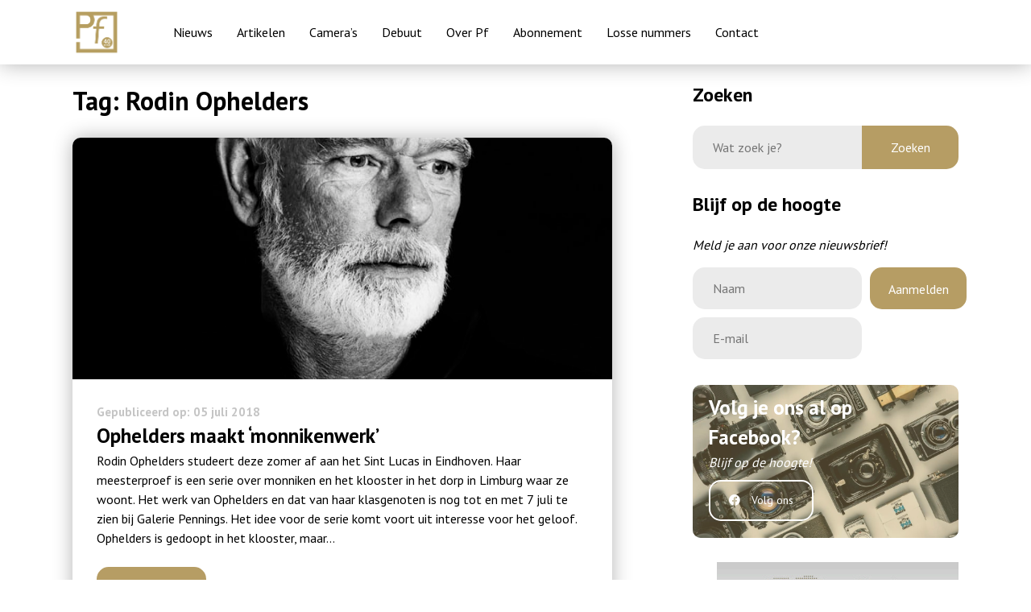

--- FILE ---
content_type: text/html; charset=UTF-8
request_url: https://pf.nl/tag/rodin-ophelders/
body_size: 13957
content:
<!doctype html>
<html lang="nl-NL">
<head>
		<!-- Google Tag Manager -->
	<script>(function(w,d,s,l,i){w[l]=w[l]||[];w[l].push({'gtm.start':
	new Date().getTime(),event:'gtm.js'});var f=d.getElementsByTagName(s)[0],
	j=d.createElement(s),dl=l!='dataLayer'?'&l='+l:'';j.async=true;j.src=
	'https://www.googletagmanager.com/gtm.js?id='+i+dl;f.parentNode.insertBefore(j,f);
	})(window,document,'script','dataLayer','GTM-PZRG3VL');</script>
	<!-- End Google Tag Manager -->
    <meta charset="UTF-8">
<script type="text/javascript">
/* <![CDATA[ */
var gform;gform||(document.addEventListener("gform_main_scripts_loaded",function(){gform.scriptsLoaded=!0}),document.addEventListener("gform/theme/scripts_loaded",function(){gform.themeScriptsLoaded=!0}),window.addEventListener("DOMContentLoaded",function(){gform.domLoaded=!0}),gform={domLoaded:!1,scriptsLoaded:!1,themeScriptsLoaded:!1,isFormEditor:()=>"function"==typeof InitializeEditor,callIfLoaded:function(o){return!(!gform.domLoaded||!gform.scriptsLoaded||!gform.themeScriptsLoaded&&!gform.isFormEditor()||(gform.isFormEditor()&&console.warn("The use of gform.initializeOnLoaded() is deprecated in the form editor context and will be removed in Gravity Forms 3.1."),o(),0))},initializeOnLoaded:function(o){gform.callIfLoaded(o)||(document.addEventListener("gform_main_scripts_loaded",()=>{gform.scriptsLoaded=!0,gform.callIfLoaded(o)}),document.addEventListener("gform/theme/scripts_loaded",()=>{gform.themeScriptsLoaded=!0,gform.callIfLoaded(o)}),window.addEventListener("DOMContentLoaded",()=>{gform.domLoaded=!0,gform.callIfLoaded(o)}))},hooks:{action:{},filter:{}},addAction:function(o,r,e,t){gform.addHook("action",o,r,e,t)},addFilter:function(o,r,e,t){gform.addHook("filter",o,r,e,t)},doAction:function(o){gform.doHook("action",o,arguments)},applyFilters:function(o){return gform.doHook("filter",o,arguments)},removeAction:function(o,r){gform.removeHook("action",o,r)},removeFilter:function(o,r,e){gform.removeHook("filter",o,r,e)},addHook:function(o,r,e,t,n){null==gform.hooks[o][r]&&(gform.hooks[o][r]=[]);var d=gform.hooks[o][r];null==n&&(n=r+"_"+d.length),gform.hooks[o][r].push({tag:n,callable:e,priority:t=null==t?10:t})},doHook:function(r,o,e){var t;if(e=Array.prototype.slice.call(e,1),null!=gform.hooks[r][o]&&((o=gform.hooks[r][o]).sort(function(o,r){return o.priority-r.priority}),o.forEach(function(o){"function"!=typeof(t=o.callable)&&(t=window[t]),"action"==r?t.apply(null,e):e[0]=t.apply(null,e)})),"filter"==r)return e[0]},removeHook:function(o,r,t,n){var e;null!=gform.hooks[o][r]&&(e=(e=gform.hooks[o][r]).filter(function(o,r,e){return!!(null!=n&&n!=o.tag||null!=t&&t!=o.priority)}),gform.hooks[o][r]=e)}});
/* ]]> */
</script>

    <meta name="viewport" content="width=device-width, initial-scale=1">
    <link rel="profile" href="https://gmpg.org/xfn/11">
    <script src="https://kit.fontawesome.com/be2f7e9da7.js" crossorigin="anonymous"></script>
    <script async src="//schrijven.online/serve/www/delivery/asyncjs.php"></script>
	<meta name='robots' content='index, follow, max-image-preview:large, max-snippet:-1, max-video-preview:-1' />
	<style>img:is([sizes="auto" i], [sizes^="auto," i]) { contain-intrinsic-size: 3000px 1500px }</style>
	
	<!-- This site is optimized with the Yoast SEO plugin v25.7 - https://yoast.com/wordpress/plugins/seo/ -->
	<title>Rodin Ophelders Archives - Pf Fotografie Magazine</title>
	<link rel="canonical" href="https://pf.nl/tag/rodin-ophelders/" />
	<meta property="og:locale" content="nl_NL" />
	<meta property="og:type" content="article" />
	<meta property="og:title" content="Rodin Ophelders Archives - Pf Fotografie Magazine" />
	<meta property="og:url" content="https://pf.nl/tag/rodin-ophelders/" />
	<meta property="og:site_name" content="Pf Fotografie Magazine" />
	<meta name="twitter:card" content="summary_large_image" />
	<script type="application/ld+json" class="yoast-schema-graph">{"@context":"https://schema.org","@graph":[{"@type":"CollectionPage","@id":"https://pf.nl/tag/rodin-ophelders/","url":"https://pf.nl/tag/rodin-ophelders/","name":"Rodin Ophelders Archives - Pf Fotografie Magazine","isPartOf":{"@id":"https://pf.nl/#website"},"primaryImageOfPage":{"@id":"https://pf.nl/tag/rodin-ophelders/#primaryimage"},"image":{"@id":"https://pf.nl/tag/rodin-ophelders/#primaryimage"},"thumbnailUrl":"https://pf.nl/wp-content/uploads/2018/07/Rodin-Ophelders-foto-2.jpg","inLanguage":"nl-NL"},{"@type":"ImageObject","inLanguage":"nl-NL","@id":"https://pf.nl/tag/rodin-ophelders/#primaryimage","url":"https://pf.nl/wp-content/uploads/2018/07/Rodin-Ophelders-foto-2.jpg","contentUrl":"https://pf.nl/wp-content/uploads/2018/07/Rodin-Ophelders-foto-2.jpg","width":768,"height":1025,"caption":"Foto Rodin Ophelders"},{"@type":"WebSite","@id":"https://pf.nl/#website","url":"https://pf.nl/","name":"Pf Fotografie Magazine","description":"Voor iedereen die fotografie als vak en expressie serieus neemt.","publisher":{"@id":"https://pf.nl/#organization"},"potentialAction":[{"@type":"SearchAction","target":{"@type":"EntryPoint","urlTemplate":"https://pf.nl/?s={search_term_string}"},"query-input":{"@type":"PropertyValueSpecification","valueRequired":true,"valueName":"search_term_string"}}],"inLanguage":"nl-NL"},{"@type":"Organization","@id":"https://pf.nl/#organization","name":"Pf Fotografie Magazine","url":"https://pf.nl/","logo":{"@type":"ImageObject","inLanguage":"nl-NL","@id":"https://pf.nl/#/schema/logo/image/","url":"https://test.pf.nl/wp-content/uploads/2022/03/logo_goud_groot.jpg","contentUrl":"https://test.pf.nl/wp-content/uploads/2022/03/logo_goud_groot.jpg","width":200,"height":200,"caption":"Pf Fotografie Magazine"},"image":{"@id":"https://pf.nl/#/schema/logo/image/"}}]}</script>
	<!-- / Yoast SEO plugin. -->


<link rel='dns-prefetch' href='//test.pf.nl' />
<link rel="alternate" type="application/rss+xml" title="Pf Fotografie Magazine &raquo; feed" href="https://pf.nl/feed/" />
<link rel="alternate" type="application/rss+xml" title="Pf Fotografie Magazine &raquo; reacties feed" href="https://pf.nl/comments/feed/" />
<link rel="alternate" type="application/rss+xml" title="Pf Fotografie Magazine &raquo; Rodin Ophelders tag feed" href="https://pf.nl/tag/rodin-ophelders/feed/" />
<script type="text/javascript">
/* <![CDATA[ */
window._wpemojiSettings = {"baseUrl":"https:\/\/s.w.org\/images\/core\/emoji\/16.0.1\/72x72\/","ext":".png","svgUrl":"https:\/\/s.w.org\/images\/core\/emoji\/16.0.1\/svg\/","svgExt":".svg","source":{"concatemoji":"https:\/\/pf.nl\/wp-includes\/js\/wp-emoji-release.min.js?ver=6.8.3"}};
/*! This file is auto-generated */
!function(s,n){var o,i,e;function c(e){try{var t={supportTests:e,timestamp:(new Date).valueOf()};sessionStorage.setItem(o,JSON.stringify(t))}catch(e){}}function p(e,t,n){e.clearRect(0,0,e.canvas.width,e.canvas.height),e.fillText(t,0,0);var t=new Uint32Array(e.getImageData(0,0,e.canvas.width,e.canvas.height).data),a=(e.clearRect(0,0,e.canvas.width,e.canvas.height),e.fillText(n,0,0),new Uint32Array(e.getImageData(0,0,e.canvas.width,e.canvas.height).data));return t.every(function(e,t){return e===a[t]})}function u(e,t){e.clearRect(0,0,e.canvas.width,e.canvas.height),e.fillText(t,0,0);for(var n=e.getImageData(16,16,1,1),a=0;a<n.data.length;a++)if(0!==n.data[a])return!1;return!0}function f(e,t,n,a){switch(t){case"flag":return n(e,"\ud83c\udff3\ufe0f\u200d\u26a7\ufe0f","\ud83c\udff3\ufe0f\u200b\u26a7\ufe0f")?!1:!n(e,"\ud83c\udde8\ud83c\uddf6","\ud83c\udde8\u200b\ud83c\uddf6")&&!n(e,"\ud83c\udff4\udb40\udc67\udb40\udc62\udb40\udc65\udb40\udc6e\udb40\udc67\udb40\udc7f","\ud83c\udff4\u200b\udb40\udc67\u200b\udb40\udc62\u200b\udb40\udc65\u200b\udb40\udc6e\u200b\udb40\udc67\u200b\udb40\udc7f");case"emoji":return!a(e,"\ud83e\udedf")}return!1}function g(e,t,n,a){var r="undefined"!=typeof WorkerGlobalScope&&self instanceof WorkerGlobalScope?new OffscreenCanvas(300,150):s.createElement("canvas"),o=r.getContext("2d",{willReadFrequently:!0}),i=(o.textBaseline="top",o.font="600 32px Arial",{});return e.forEach(function(e){i[e]=t(o,e,n,a)}),i}function t(e){var t=s.createElement("script");t.src=e,t.defer=!0,s.head.appendChild(t)}"undefined"!=typeof Promise&&(o="wpEmojiSettingsSupports",i=["flag","emoji"],n.supports={everything:!0,everythingExceptFlag:!0},e=new Promise(function(e){s.addEventListener("DOMContentLoaded",e,{once:!0})}),new Promise(function(t){var n=function(){try{var e=JSON.parse(sessionStorage.getItem(o));if("object"==typeof e&&"number"==typeof e.timestamp&&(new Date).valueOf()<e.timestamp+604800&&"object"==typeof e.supportTests)return e.supportTests}catch(e){}return null}();if(!n){if("undefined"!=typeof Worker&&"undefined"!=typeof OffscreenCanvas&&"undefined"!=typeof URL&&URL.createObjectURL&&"undefined"!=typeof Blob)try{var e="postMessage("+g.toString()+"("+[JSON.stringify(i),f.toString(),p.toString(),u.toString()].join(",")+"));",a=new Blob([e],{type:"text/javascript"}),r=new Worker(URL.createObjectURL(a),{name:"wpTestEmojiSupports"});return void(r.onmessage=function(e){c(n=e.data),r.terminate(),t(n)})}catch(e){}c(n=g(i,f,p,u))}t(n)}).then(function(e){for(var t in e)n.supports[t]=e[t],n.supports.everything=n.supports.everything&&n.supports[t],"flag"!==t&&(n.supports.everythingExceptFlag=n.supports.everythingExceptFlag&&n.supports[t]);n.supports.everythingExceptFlag=n.supports.everythingExceptFlag&&!n.supports.flag,n.DOMReady=!1,n.readyCallback=function(){n.DOMReady=!0}}).then(function(){return e}).then(function(){var e;n.supports.everything||(n.readyCallback(),(e=n.source||{}).concatemoji?t(e.concatemoji):e.wpemoji&&e.twemoji&&(t(e.twemoji),t(e.wpemoji)))}))}((window,document),window._wpemojiSettings);
/* ]]> */
</script>
<link rel='stylesheet' id='ai1ec_style-css' href='//test.pf.nl/wp-content/plugins/all-in-one-event-calendar/cache/e4b565e0_ai1ec_parsed_css.css?ver=3.0.0' type='text/css' media='all' />
<style id='wp-emoji-styles-inline-css' type='text/css'>

	img.wp-smiley, img.emoji {
		display: inline !important;
		border: none !important;
		box-shadow: none !important;
		height: 1em !important;
		width: 1em !important;
		margin: 0 0.07em !important;
		vertical-align: -0.1em !important;
		background: none !important;
		padding: 0 !important;
	}
</style>
<link rel='stylesheet' id='wp-block-library-css' href='https://pf.nl/wp-includes/css/dist/block-library/style.min.css?ver=6.8.3' type='text/css' media='all' />
<style id='classic-theme-styles-inline-css' type='text/css'>
/*! This file is auto-generated */
.wp-block-button__link{color:#fff;background-color:#32373c;border-radius:9999px;box-shadow:none;text-decoration:none;padding:calc(.667em + 2px) calc(1.333em + 2px);font-size:1.125em}.wp-block-file__button{background:#32373c;color:#fff;text-decoration:none}
</style>
<style id='global-styles-inline-css' type='text/css'>
:root{--wp--preset--aspect-ratio--square: 1;--wp--preset--aspect-ratio--4-3: 4/3;--wp--preset--aspect-ratio--3-4: 3/4;--wp--preset--aspect-ratio--3-2: 3/2;--wp--preset--aspect-ratio--2-3: 2/3;--wp--preset--aspect-ratio--16-9: 16/9;--wp--preset--aspect-ratio--9-16: 9/16;--wp--preset--color--black: #000000;--wp--preset--color--cyan-bluish-gray: #abb8c3;--wp--preset--color--white: #ffffff;--wp--preset--color--pale-pink: #f78da7;--wp--preset--color--vivid-red: #cf2e2e;--wp--preset--color--luminous-vivid-orange: #ff6900;--wp--preset--color--luminous-vivid-amber: #fcb900;--wp--preset--color--light-green-cyan: #7bdcb5;--wp--preset--color--vivid-green-cyan: #00d084;--wp--preset--color--pale-cyan-blue: #8ed1fc;--wp--preset--color--vivid-cyan-blue: #0693e3;--wp--preset--color--vivid-purple: #9b51e0;--wp--preset--gradient--vivid-cyan-blue-to-vivid-purple: linear-gradient(135deg,rgba(6,147,227,1) 0%,rgb(155,81,224) 100%);--wp--preset--gradient--light-green-cyan-to-vivid-green-cyan: linear-gradient(135deg,rgb(122,220,180) 0%,rgb(0,208,130) 100%);--wp--preset--gradient--luminous-vivid-amber-to-luminous-vivid-orange: linear-gradient(135deg,rgba(252,185,0,1) 0%,rgba(255,105,0,1) 100%);--wp--preset--gradient--luminous-vivid-orange-to-vivid-red: linear-gradient(135deg,rgba(255,105,0,1) 0%,rgb(207,46,46) 100%);--wp--preset--gradient--very-light-gray-to-cyan-bluish-gray: linear-gradient(135deg,rgb(238,238,238) 0%,rgb(169,184,195) 100%);--wp--preset--gradient--cool-to-warm-spectrum: linear-gradient(135deg,rgb(74,234,220) 0%,rgb(151,120,209) 20%,rgb(207,42,186) 40%,rgb(238,44,130) 60%,rgb(251,105,98) 80%,rgb(254,248,76) 100%);--wp--preset--gradient--blush-light-purple: linear-gradient(135deg,rgb(255,206,236) 0%,rgb(152,150,240) 100%);--wp--preset--gradient--blush-bordeaux: linear-gradient(135deg,rgb(254,205,165) 0%,rgb(254,45,45) 50%,rgb(107,0,62) 100%);--wp--preset--gradient--luminous-dusk: linear-gradient(135deg,rgb(255,203,112) 0%,rgb(199,81,192) 50%,rgb(65,88,208) 100%);--wp--preset--gradient--pale-ocean: linear-gradient(135deg,rgb(255,245,203) 0%,rgb(182,227,212) 50%,rgb(51,167,181) 100%);--wp--preset--gradient--electric-grass: linear-gradient(135deg,rgb(202,248,128) 0%,rgb(113,206,126) 100%);--wp--preset--gradient--midnight: linear-gradient(135deg,rgb(2,3,129) 0%,rgb(40,116,252) 100%);--wp--preset--font-size--small: 13px;--wp--preset--font-size--medium: 20px;--wp--preset--font-size--large: 36px;--wp--preset--font-size--x-large: 42px;--wp--preset--spacing--20: 0.44rem;--wp--preset--spacing--30: 0.67rem;--wp--preset--spacing--40: 1rem;--wp--preset--spacing--50: 1.5rem;--wp--preset--spacing--60: 2.25rem;--wp--preset--spacing--70: 3.38rem;--wp--preset--spacing--80: 5.06rem;--wp--preset--shadow--natural: 6px 6px 9px rgba(0, 0, 0, 0.2);--wp--preset--shadow--deep: 12px 12px 50px rgba(0, 0, 0, 0.4);--wp--preset--shadow--sharp: 6px 6px 0px rgba(0, 0, 0, 0.2);--wp--preset--shadow--outlined: 6px 6px 0px -3px rgba(255, 255, 255, 1), 6px 6px rgba(0, 0, 0, 1);--wp--preset--shadow--crisp: 6px 6px 0px rgba(0, 0, 0, 1);}:where(.is-layout-flex){gap: 0.5em;}:where(.is-layout-grid){gap: 0.5em;}body .is-layout-flex{display: flex;}.is-layout-flex{flex-wrap: wrap;align-items: center;}.is-layout-flex > :is(*, div){margin: 0;}body .is-layout-grid{display: grid;}.is-layout-grid > :is(*, div){margin: 0;}:where(.wp-block-columns.is-layout-flex){gap: 2em;}:where(.wp-block-columns.is-layout-grid){gap: 2em;}:where(.wp-block-post-template.is-layout-flex){gap: 1.25em;}:where(.wp-block-post-template.is-layout-grid){gap: 1.25em;}.has-black-color{color: var(--wp--preset--color--black) !important;}.has-cyan-bluish-gray-color{color: var(--wp--preset--color--cyan-bluish-gray) !important;}.has-white-color{color: var(--wp--preset--color--white) !important;}.has-pale-pink-color{color: var(--wp--preset--color--pale-pink) !important;}.has-vivid-red-color{color: var(--wp--preset--color--vivid-red) !important;}.has-luminous-vivid-orange-color{color: var(--wp--preset--color--luminous-vivid-orange) !important;}.has-luminous-vivid-amber-color{color: var(--wp--preset--color--luminous-vivid-amber) !important;}.has-light-green-cyan-color{color: var(--wp--preset--color--light-green-cyan) !important;}.has-vivid-green-cyan-color{color: var(--wp--preset--color--vivid-green-cyan) !important;}.has-pale-cyan-blue-color{color: var(--wp--preset--color--pale-cyan-blue) !important;}.has-vivid-cyan-blue-color{color: var(--wp--preset--color--vivid-cyan-blue) !important;}.has-vivid-purple-color{color: var(--wp--preset--color--vivid-purple) !important;}.has-black-background-color{background-color: var(--wp--preset--color--black) !important;}.has-cyan-bluish-gray-background-color{background-color: var(--wp--preset--color--cyan-bluish-gray) !important;}.has-white-background-color{background-color: var(--wp--preset--color--white) !important;}.has-pale-pink-background-color{background-color: var(--wp--preset--color--pale-pink) !important;}.has-vivid-red-background-color{background-color: var(--wp--preset--color--vivid-red) !important;}.has-luminous-vivid-orange-background-color{background-color: var(--wp--preset--color--luminous-vivid-orange) !important;}.has-luminous-vivid-amber-background-color{background-color: var(--wp--preset--color--luminous-vivid-amber) !important;}.has-light-green-cyan-background-color{background-color: var(--wp--preset--color--light-green-cyan) !important;}.has-vivid-green-cyan-background-color{background-color: var(--wp--preset--color--vivid-green-cyan) !important;}.has-pale-cyan-blue-background-color{background-color: var(--wp--preset--color--pale-cyan-blue) !important;}.has-vivid-cyan-blue-background-color{background-color: var(--wp--preset--color--vivid-cyan-blue) !important;}.has-vivid-purple-background-color{background-color: var(--wp--preset--color--vivid-purple) !important;}.has-black-border-color{border-color: var(--wp--preset--color--black) !important;}.has-cyan-bluish-gray-border-color{border-color: var(--wp--preset--color--cyan-bluish-gray) !important;}.has-white-border-color{border-color: var(--wp--preset--color--white) !important;}.has-pale-pink-border-color{border-color: var(--wp--preset--color--pale-pink) !important;}.has-vivid-red-border-color{border-color: var(--wp--preset--color--vivid-red) !important;}.has-luminous-vivid-orange-border-color{border-color: var(--wp--preset--color--luminous-vivid-orange) !important;}.has-luminous-vivid-amber-border-color{border-color: var(--wp--preset--color--luminous-vivid-amber) !important;}.has-light-green-cyan-border-color{border-color: var(--wp--preset--color--light-green-cyan) !important;}.has-vivid-green-cyan-border-color{border-color: var(--wp--preset--color--vivid-green-cyan) !important;}.has-pale-cyan-blue-border-color{border-color: var(--wp--preset--color--pale-cyan-blue) !important;}.has-vivid-cyan-blue-border-color{border-color: var(--wp--preset--color--vivid-cyan-blue) !important;}.has-vivid-purple-border-color{border-color: var(--wp--preset--color--vivid-purple) !important;}.has-vivid-cyan-blue-to-vivid-purple-gradient-background{background: var(--wp--preset--gradient--vivid-cyan-blue-to-vivid-purple) !important;}.has-light-green-cyan-to-vivid-green-cyan-gradient-background{background: var(--wp--preset--gradient--light-green-cyan-to-vivid-green-cyan) !important;}.has-luminous-vivid-amber-to-luminous-vivid-orange-gradient-background{background: var(--wp--preset--gradient--luminous-vivid-amber-to-luminous-vivid-orange) !important;}.has-luminous-vivid-orange-to-vivid-red-gradient-background{background: var(--wp--preset--gradient--luminous-vivid-orange-to-vivid-red) !important;}.has-very-light-gray-to-cyan-bluish-gray-gradient-background{background: var(--wp--preset--gradient--very-light-gray-to-cyan-bluish-gray) !important;}.has-cool-to-warm-spectrum-gradient-background{background: var(--wp--preset--gradient--cool-to-warm-spectrum) !important;}.has-blush-light-purple-gradient-background{background: var(--wp--preset--gradient--blush-light-purple) !important;}.has-blush-bordeaux-gradient-background{background: var(--wp--preset--gradient--blush-bordeaux) !important;}.has-luminous-dusk-gradient-background{background: var(--wp--preset--gradient--luminous-dusk) !important;}.has-pale-ocean-gradient-background{background: var(--wp--preset--gradient--pale-ocean) !important;}.has-electric-grass-gradient-background{background: var(--wp--preset--gradient--electric-grass) !important;}.has-midnight-gradient-background{background: var(--wp--preset--gradient--midnight) !important;}.has-small-font-size{font-size: var(--wp--preset--font-size--small) !important;}.has-medium-font-size{font-size: var(--wp--preset--font-size--medium) !important;}.has-large-font-size{font-size: var(--wp--preset--font-size--large) !important;}.has-x-large-font-size{font-size: var(--wp--preset--font-size--x-large) !important;}
:where(.wp-block-post-template.is-layout-flex){gap: 1.25em;}:where(.wp-block-post-template.is-layout-grid){gap: 1.25em;}
:where(.wp-block-columns.is-layout-flex){gap: 2em;}:where(.wp-block-columns.is-layout-grid){gap: 2em;}
:root :where(.wp-block-pullquote){font-size: 1.5em;line-height: 1.6;}
</style>
<link rel='stylesheet' id='deopenbareruimte-style-css' href='https://pf.nl/wp-content/themes/deopenbareruimte/style.css?ver=6.8.3' type='text/css' media='all' />
<link rel="https://api.w.org/" href="https://pf.nl/wp-json/" /><link rel="alternate" title="JSON" type="application/json" href="https://pf.nl/wp-json/wp/v2/tags/6134" /><link rel="EditURI" type="application/rsd+xml" title="RSD" href="https://pf.nl/xmlrpc.php?rsd" />
<meta name="generator" content="WordPress 6.8.3" />
<link rel="icon" href="https://pf.nl/wp-content/uploads/2022/05/cropped-cropped-pf-logo-trans-32x32.png" sizes="32x32" />
<link rel="icon" href="https://pf.nl/wp-content/uploads/2022/05/cropped-cropped-pf-logo-trans-192x192.png" sizes="192x192" />
<link rel="apple-touch-icon" href="https://pf.nl/wp-content/uploads/2022/05/cropped-cropped-pf-logo-trans-180x180.png" />
<meta name="msapplication-TileImage" content="https://pf.nl/wp-content/uploads/2022/05/cropped-cropped-pf-logo-trans-270x270.png" />
	
</head>

<body class="archive tag tag-rodin-ophelders tag-6134 wp-custom-logo wp-theme-deopenbareruimte hfeed">
<!-- Google Tag Manager (noscript) -->
<noscript><iframe src="https://www.googletagmanager.com/ns.html?id=GTM-PZRG3VL"
height="0" width="0" style="display:none;visibility:hidden"></iframe></noscript>
<!-- End Google Tag Manager (noscript) -->
<div id="page" class="site">
    <a class="skip-link screen-reader-text"
       href="#content">Skip to content</a>

    <div class="responsivemenu">
        <div class="menuclosecontainer">
            <div class="wrapper">
                <button class="closemenu"
                        style="background-image: url(https://pf.nl/wp-content/themes/deopenbareruimte/images/closemenuicon.svg)"></button>
            </div>
        </div>
        <div class="menucontent">
            <div class="wrapper">
                <div class="menu">
                    <h2>Menu</h2>
					<div class="menu-responsivemenu-container"><ul id="menu-responsivemenu" class="menu"><li id="menu-item-72342" class="menu-item menu-item-type-post_type menu-item-object-page menu-item-home menu-item-72342"><a href="https://pf.nl/">Home</a></li>
<li id="menu-item-72339" class="menu-item menu-item-type-post_type menu-item-object-page menu-item-72339"><a href="https://pf.nl/nieuws/">Nieuws</a></li>
<li id="menu-item-72340" class="menu-item menu-item-type-post_type menu-item-object-page menu-item-72340"><a href="https://pf.nl/abonneren/">Abonneren</a></li>
<li id="menu-item-72341" class="menu-item menu-item-type-post_type menu-item-object-page menu-item-72341"><a href="https://pf.nl/contact/">Contact</a></li>
<li id="menu-item-78360" class="menu-item menu-item-type-post_type menu-item-object-page menu-item-78360"><a href="https://pf.nl/adverteren/">Adverteren</a></li>
</ul></div>                </div>
                <div class="search">
                    <h2>Zoeken</h2>
					
<form action="https://pf.nl" method="get">
    <input type="search" name="s" id="search" required="required" placeholder="Wat zoek je?"
           value=""/>
    <input type="submit" value="Zoeken">
</form>
                </div>
                <div class="newsletter">
					<li id="gform_widget-2" class="widget gform_widget"><h2 class="widgettitle">Nieuwsbrief</h2>
<link rel='stylesheet' id='gforms_reset_css-css' href='https://pf.nl/wp-content/plugins/gravityforms/legacy/css/formreset.min.css?ver=2.9.25' type='text/css' media='all' />
<link rel='stylesheet' id='gforms_formsmain_css-css' href='https://pf.nl/wp-content/plugins/gravityforms/legacy/css/formsmain.min.css?ver=2.9.25' type='text/css' media='all' />
<link rel='stylesheet' id='gforms_ready_class_css-css' href='https://pf.nl/wp-content/plugins/gravityforms/legacy/css/readyclass.min.css?ver=2.9.25' type='text/css' media='all' />
<link rel='stylesheet' id='gforms_browsers_css-css' href='https://pf.nl/wp-content/plugins/gravityforms/legacy/css/browsers.min.css?ver=2.9.25' type='text/css' media='all' />
<script type="text/javascript" src="https://pf.nl/wp-includes/js/dist/dom-ready.min.js?ver=f77871ff7694fffea381" id="wp-dom-ready-js"></script>
<script type="text/javascript" src="https://pf.nl/wp-includes/js/dist/hooks.min.js?ver=4d63a3d491d11ffd8ac6" id="wp-hooks-js"></script>
<script type="text/javascript" src="https://pf.nl/wp-includes/js/dist/i18n.min.js?ver=5e580eb46a90c2b997e6" id="wp-i18n-js"></script>
<script type="text/javascript" id="wp-i18n-js-after">
/* <![CDATA[ */
wp.i18n.setLocaleData( { 'text direction\u0004ltr': [ 'ltr' ] } );
/* ]]> */
</script>
<script type="text/javascript" id="wp-a11y-js-translations">
/* <![CDATA[ */
( function( domain, translations ) {
	var localeData = translations.locale_data[ domain ] || translations.locale_data.messages;
	localeData[""].domain = domain;
	wp.i18n.setLocaleData( localeData, domain );
} )( "default", {"translation-revision-date":"2025-11-12 09:30:06+0000","generator":"GlotPress\/4.0.3","domain":"messages","locale_data":{"messages":{"":{"domain":"messages","plural-forms":"nplurals=2; plural=n != 1;","lang":"nl"},"Notifications":["Meldingen"]}},"comment":{"reference":"wp-includes\/js\/dist\/a11y.js"}} );
/* ]]> */
</script>
<script type="text/javascript" src="https://pf.nl/wp-includes/js/dist/a11y.min.js?ver=3156534cc54473497e14" id="wp-a11y-js"></script>
<script type="text/javascript" src="https://pf.nl/wp-includes/js/jquery/jquery.min.js?ver=3.7.1" id="jquery-core-js"></script>
<script type="text/javascript" src="https://pf.nl/wp-includes/js/jquery/jquery-migrate.min.js?ver=3.4.1" id="jquery-migrate-js"></script>
<script type="text/javascript" defer='defer' src="https://pf.nl/wp-content/plugins/gravityforms/js/jquery.json.min.js?ver=2.9.25" id="gform_json-js"></script>
<script type="text/javascript" id="gform_gravityforms-js-extra">
/* <![CDATA[ */
var gform_i18n = {"datepicker":{"days":{"monday":"Ma","tuesday":"Di","wednesday":"Wo","thursday":"Do","friday":"Vr","saturday":"Za","sunday":"Zo"},"months":{"january":"Januari","february":"Februari","march":"Maart","april":"April","may":"Mei","june":"Juni","july":"Juli","august":"Augustus","september":"September","october":"Oktober","november":"November","december":"December"},"firstDay":1,"iconText":"Selecteer een datum"}};
var gf_legacy_multi = [];
var gform_gravityforms = {"strings":{"invalid_file_extension":"Dit bestandstype is niet toegestaan. Moet \u00e9\u00e9n van de volgende zijn:","delete_file":"Dit bestand verwijderen","in_progress":"in behandeling","file_exceeds_limit":"Bestand overschrijdt limiet bestandsgrootte","illegal_extension":"Dit type bestand is niet toegestaan.","max_reached":"Maximale aantal bestanden bereikt","unknown_error":"Er was een probleem bij het opslaan van het bestand op de server","currently_uploading":"Wacht tot het uploaden is voltooid","cancel":"Annuleren","cancel_upload":"Deze upload annuleren","cancelled":"Geannuleerd","error":"Fout","message":"Bericht"},"vars":{"images_url":"https:\/\/pf.nl\/wp-content\/plugins\/gravityforms\/images"}};
var gf_global = {"gf_currency_config":{"name":"Euro","symbol_left":"","symbol_right":"&#8364;","symbol_padding":" ","thousand_separator":".","decimal_separator":",","decimals":2,"code":"EUR"},"base_url":"https:\/\/pf.nl\/wp-content\/plugins\/gravityforms","number_formats":[],"spinnerUrl":"https:\/\/pf.nl\/wp-content\/plugins\/gravityforms\/images\/spinner.svg","version_hash":"f5ae6d68fb12ec41f8650757420f51d0","strings":{"newRowAdded":"Nieuwe rij toegevoegd.","rowRemoved":"Rij verwijderd","formSaved":"Het formulier is opgeslagen. De inhoud bevat de link om terug te keren en het formulier in te vullen."}};
/* ]]> */
</script>
<script type="text/javascript" defer='defer' src="https://pf.nl/wp-content/plugins/gravityforms/js/gravityforms.min.js?ver=2.9.25" id="gform_gravityforms-js"></script>
<script type="text/javascript" defer='defer' src="https://pf.nl/wp-content/plugins/gravityforms/js/placeholders.jquery.min.js?ver=2.9.25" id="gform_placeholder-js"></script>

                <div class='gf_browser_unknown gform_wrapper gform_legacy_markup_wrapper gform-theme--no-framework' data-form-theme='legacy' data-form-index='0' id='gform_wrapper_5' ><form method='post' enctype='multipart/form-data'  id='gform_5'  action='/tag/rodin-ophelders/' data-formid='5' novalidate>
                        <div class='gform-body gform_body'><ul id='gform_fields_5' class='gform_fields top_label form_sublabel_below description_below validation_below'><li id="field_5_7" class="gfield gfield--type-honeypot gform_validation_container field_sublabel_below gfield--has-description field_description_below field_validation_below gfield_visibility_visible"  ><label class='gfield_label gform-field-label' for='input_5_7'>X/Twitter</label><div class='ginput_container'><input name='input_7' id='input_5_7' type='text' value='' autocomplete='new-password'/></div><div class='gfield_description' id='gfield_description_5_7'>Dit veld is bedoeld voor validatiedoeleinden en moet niet worden gewijzigd.</div></li><li id="field_5_6" class="gfield gfield--type-text gfield--input-type-text field_sublabel_below gfield--no-description field_description_below hidden_label field_validation_below gfield_visibility_visible"  ><label class='gfield_label gform-field-label' for='input_5_6'>name</label><div class='ginput_container ginput_container_text'><input name='input_6' id='input_5_6' type='text' value='' class='medium'    placeholder='Naam'  aria-invalid="false"   /></div></li><li id="field_5_2" class="gfield gfield--type-email gfield--input-type-email gfield_contains_required field_sublabel_below gfield--no-description field_description_below hidden_label field_validation_below gfield_visibility_visible"  ><label class='gfield_label gform-field-label' for='input_5_2'>email<span class="gfield_required"><span class="gfield_required gfield_required_asterisk">*</span></span></label><div class='ginput_container ginput_container_email'>
                            <input name='input_2' id='input_5_2' type='email' value='' class='medium'   placeholder='E-mail' aria-required="true" aria-invalid="false"  />
                        </div></li></ul></div>
        <div class='gform-footer gform_footer top_label'> <input type='submit' id='gform_submit_button_5' class='gform_button button' onclick='gform.submission.handleButtonClick(this);' data-submission-type='submit' value='Aanmelden'  /> 
            <input type='hidden' class='gform_hidden' name='gform_submission_method' data-js='gform_submission_method_5' value='postback' />
            <input type='hidden' class='gform_hidden' name='gform_theme' data-js='gform_theme_5' id='gform_theme_5' value='legacy' />
            <input type='hidden' class='gform_hidden' name='gform_style_settings' data-js='gform_style_settings_5' id='gform_style_settings_5' value='' />
            <input type='hidden' class='gform_hidden' name='is_submit_5' value='1' />
            <input type='hidden' class='gform_hidden' name='gform_submit' value='5' />
            
            <input type='hidden' class='gform_hidden' name='gform_unique_id' value='' />
            <input type='hidden' class='gform_hidden' name='state_5' value='WyJbXSIsImU2M2UwMjhhYzdlNjkzNWE4YzQ0MTFiZTU4MDRlYWU1Il0=' />
            <input type='hidden' autocomplete='off' class='gform_hidden' name='gform_target_page_number_5' id='gform_target_page_number_5' value='0' />
            <input type='hidden' autocomplete='off' class='gform_hidden' name='gform_source_page_number_5' id='gform_source_page_number_5' value='1' />
            <input type='hidden' name='gform_field_values' value='' />
            
        </div>
                        </form>
                        </div><script type="text/javascript">
/* <![CDATA[ */
 gform.initializeOnLoaded( function() {gformInitSpinner( 5, 'https://pf.nl/wp-content/plugins/gravityforms/images/spinner.svg', true );jQuery('#gform_ajax_frame_5').on('load',function(){var contents = jQuery(this).contents().find('*').html();var is_postback = contents.indexOf('GF_AJAX_POSTBACK') >= 0;if(!is_postback){return;}var form_content = jQuery(this).contents().find('#gform_wrapper_5');var is_confirmation = jQuery(this).contents().find('#gform_confirmation_wrapper_5').length > 0;var is_redirect = contents.indexOf('gformRedirect(){') >= 0;var is_form = form_content.length > 0 && ! is_redirect && ! is_confirmation;var mt = parseInt(jQuery('html').css('margin-top'), 10) + parseInt(jQuery('body').css('margin-top'), 10) + 100;if(is_form){jQuery('#gform_wrapper_5').html(form_content.html());if(form_content.hasClass('gform_validation_error')){jQuery('#gform_wrapper_5').addClass('gform_validation_error');} else {jQuery('#gform_wrapper_5').removeClass('gform_validation_error');}setTimeout( function() { /* delay the scroll by 50 milliseconds to fix a bug in chrome */  }, 50 );if(window['gformInitDatepicker']) {gformInitDatepicker();}if(window['gformInitPriceFields']) {gformInitPriceFields();}var current_page = jQuery('#gform_source_page_number_5').val();gformInitSpinner( 5, 'https://pf.nl/wp-content/plugins/gravityforms/images/spinner.svg', true );jQuery(document).trigger('gform_page_loaded', [5, current_page]);window['gf_submitting_5'] = false;}else if(!is_redirect){var confirmation_content = jQuery(this).contents().find('.GF_AJAX_POSTBACK').html();if(!confirmation_content){confirmation_content = contents;}jQuery('#gform_wrapper_5').replaceWith(confirmation_content);jQuery(document).trigger('gform_confirmation_loaded', [5]);window['gf_submitting_5'] = false;wp.a11y.speak(jQuery('#gform_confirmation_message_5').text());}else{jQuery('#gform_5').append(contents);if(window['gformRedirect']) {gformRedirect();}}jQuery(document).trigger("gform_pre_post_render", [{ formId: "5", currentPage: "current_page", abort: function() { this.preventDefault(); } }]);        if (event && event.defaultPrevented) {                return;        }        const gformWrapperDiv = document.getElementById( "gform_wrapper_5" );        if ( gformWrapperDiv ) {            const visibilitySpan = document.createElement( "span" );            visibilitySpan.id = "gform_visibility_test_5";            gformWrapperDiv.insertAdjacentElement( "afterend", visibilitySpan );        }        const visibilityTestDiv = document.getElementById( "gform_visibility_test_5" );        let postRenderFired = false;        function triggerPostRender() {            if ( postRenderFired ) {                return;            }            postRenderFired = true;            gform.core.triggerPostRenderEvents( 5, current_page );            if ( visibilityTestDiv ) {                visibilityTestDiv.parentNode.removeChild( visibilityTestDiv );            }        }        function debounce( func, wait, immediate ) {            var timeout;            return function() {                var context = this, args = arguments;                var later = function() {                    timeout = null;                    if ( !immediate ) func.apply( context, args );                };                var callNow = immediate && !timeout;                clearTimeout( timeout );                timeout = setTimeout( later, wait );                if ( callNow ) func.apply( context, args );            };        }        const debouncedTriggerPostRender = debounce( function() {            triggerPostRender();        }, 200 );        if ( visibilityTestDiv && visibilityTestDiv.offsetParent === null ) {            const observer = new MutationObserver( ( mutations ) => {                mutations.forEach( ( mutation ) => {                    if ( mutation.type === 'attributes' && visibilityTestDiv.offsetParent !== null ) {                        debouncedTriggerPostRender();                        observer.disconnect();                    }                });            });            observer.observe( document.body, {                attributes: true,                childList: false,                subtree: true,                attributeFilter: [ 'style', 'class' ],            });        } else {            triggerPostRender();        }    } );} ); 
/* ]]> */
</script>
</li>
                </div>
            </div>
        </div>
    </div>

    <header id="masthead" class="site-header">
        <div class="wrapper">
            <div class="site-branding">
				<a href="https://pf.nl/" class="custom-logo-link" rel="home"><img width="1000" height="1000" src="https://pf.nl/wp-content/uploads/2023/01/logo-pf-40jaar.png" class="custom-logo" alt="Pf 40jaar" decoding="async" fetchpriority="high" srcset="https://pf.nl/wp-content/uploads/2023/01/logo-pf-40jaar.png 1000w, https://pf.nl/wp-content/uploads/2023/01/logo-pf-40jaar-150x150.png 150w, https://pf.nl/wp-content/uploads/2023/01/logo-pf-40jaar-300x300.png 300w, https://pf.nl/wp-content/uploads/2023/01/logo-pf-40jaar-768x768.png 768w" sizes="(max-width: 1000px) 100vw, 1000px" /></a>            </div><!-- .site-branding -->

            <nav id="site-navigation" class="main-navigation">
				<div class="menu-globalmenu-container"><ul id="menu-globalmenu" class="menu"><li id="menu-item-72287" class="menu-item menu-item-type-post_type menu-item-object-page menu-item-72287"><a href="https://pf.nl/nieuws/">Nieuws</a></li>
<li id="menu-item-83599" class="menu-item menu-item-type-taxonomy menu-item-object-category menu-item-83599"><a href="https://pf.nl/category/pf-fotografie-magazine/">Artikelen</a></li>
<li id="menu-item-83600" class="menu-item menu-item-type-taxonomy menu-item-object-category menu-item-83600"><a href="https://pf.nl/category/cameras/">Camera&#8217;s</a></li>
<li id="menu-item-83601" class="menu-item menu-item-type-taxonomy menu-item-object-category menu-item-83601"><a href="https://pf.nl/category/debuut/">Debuut</a></li>
<li id="menu-item-72289" class="menu-item menu-item-type-custom menu-item-object-custom menu-item-has-children menu-item-72289"><a href="/over-pf">Over Pf</a>
<ul class="sub-menu">
	<li id="menu-item-80862" class="menu-item menu-item-type-custom menu-item-object-custom menu-item-80862"><a href="https://abonnement.pf.nl/#abonnement?utm_source=Website&#038;utm_medium=Button&#038;utm_campaign=Hoofdmenu">Abonneren</a></li>
	<li id="menu-item-80863" class="menu-item menu-item-type-custom menu-item-object-custom menu-item-80863"><a href="https://abonnement.pf.nl/#abonnement">Cadeau-abonnement</a></li>
	<li id="menu-item-72336" class="menu-item menu-item-type-post_type menu-item-object-page menu-item-72336"><a href="https://pf.nl/adreswijziging/">Adreswijziging</a></li>
	<li id="menu-item-72334" class="menu-item menu-item-type-post_type menu-item-object-page menu-item-72334"><a href="https://pf.nl/adverteren/">Adverteren</a></li>
	<li id="menu-item-72332" class="menu-item menu-item-type-post_type menu-item-object-page menu-item-72332"><a href="https://pf.nl/contact/">Contact</a></li>
	<li id="menu-item-72331" class="menu-item menu-item-type-post_type menu-item-object-page menu-item-72331"><a href="https://pf.nl/verkooppunten/">Verkooppunten</a></li>
</ul>
</li>
<li id="menu-item-72290" class="menu-item menu-item-type-custom menu-item-object-custom menu-item-72290"><a href="https://abonnement.pf.nl/#abonnement?utm_source=Website&#038;utm_medium=Button&#038;utm_campaign=Hoofdmenu">Abonnement</a></li>
<li id="menu-item-72291" class="menu-item menu-item-type-custom menu-item-object-custom menu-item-72291"><a href="/shop">Losse nummers</a></li>
<li id="menu-item-72368" class="menu-item menu-item-type-post_type menu-item-object-page menu-item-72368"><a href="https://pf.nl/contact/">Contact</a></li>
</ul></div>                <button class="menuicon"
                        style="background-image: url(https://pf.nl/wp-content/themes/deopenbareruimte/images/menuicon.svg)"></button>
            </nav><!-- #site-navigation -->
        </div>
    </header><!-- #masthead -->

    <div id="content" class="site-content">


    <div id="primary" class="content-area">
        <main id="main" class="site-main">
            <div class="wrapper">
                <div class="partleft">

                    <h1 class="page-title">Tag: <span>Rodin Ophelders</span></h1>                                        <div class="itemFeatured">
                                                    <div class="newsitem">
                                <a href="https://pf.nl/ophelders-maakt-monnikenwerk/">
                                    <div class="thumbnail "
                                         style="background-image: url(https://pf.nl/wp-content/uploads/2018/07/Rodin-Ophelders-foto-2.jpg)"></div>
                                </a>
                                <div class="content">
                                    <div class="postinfo">
                                        Gepubliceerd op: 05 juli 2018                                    </div>
                                    <a href="https://pf.nl/ophelders-maakt-monnikenwerk/">
                                        <h3>Ophelders maakt ‘monnikenwerk’</h3>
                                    </a>
                                    <p>Rodin Ophelders studeert deze zomer af aan het Sint Lucas in Eindhoven. Haar meesterproef is een serie over monniken en het klooster in het dorp in Limburg waar ze woont. Het werk van Ophelders en dat van haar klasgenoten is nog tot en met 7 juli te zien bij Galerie Pennings. Het idee voor de serie komt voort uit interesse voor het geloof. Ophelders is gedoopt in het klooster, maar&hellip;</p>
                                    <a href="https://pf.nl/ophelders-maakt-monnikenwerk/" class="btn">Lees meer</a>
                                </div>
                            </div>
                                            </div>

                                            <div class="newsitem">
                            <div class="partleft">
                                <a href="https://pf.nl/ophelders-maakt-monnikenwerk/">
                                    <div class="thumbnail "
                                         style="background-image: url(https://pf.nl/wp-content/uploads/2018/07/Rodin-Ophelders-foto-2-225x300.jpg)"></div>
                                </a>
                            </div>
                            <div class="partright">
                                <div class="content">
                                    <div class="postinfo">
                                        Gepubliceerd op: 05 juli 2018                                    </div>
                                    <a href="https://pf.nl/ophelders-maakt-monnikenwerk/">
                                        <h3>Ophelders maakt ‘monnikenwerk’</h3>
                                    </a>
                                    <p> Rodin Ophelders studeert deze zomer af aan het Sint Lucas in Eindhoven. Haar&hellip;</p>
                                </div>
                            </div>
                        </div>
                                        <div class="pagination">

                                            </div>

                </div>
                <div class="part partright">
                    
    <div class="sidebar">
        <li class="search">
            <h2>Zoeken</h2>
          
<form action="https://pf.nl" method="get">
    <input type="search" name="s" id="search" required="required" placeholder="Wat zoek je?"
           value=""/>
    <input type="submit" value="Zoeken">
</form>
            <!--                        <input type="text"-->
            <!--                               placeholder="-->
          <!--"-->
            <!--                               name="keyword" id="keyword">-->
            <!--                        <div id="datafetch">-->
            <!--                        </div>-->
        </li>
        <div class="cto">
            <h2>Blijf op de hoogte</h2>
            <i>Meld je aan voor onze nieuwsbrief!</i>
          
                <div class='gf_browser_unknown gform_wrapper gform_legacy_markup_wrapper gform-theme--no-framework' data-form-theme='legacy' data-form-index='0' id='gform_wrapper_5' ><div id='gf_5' class='gform_anchor' tabindex='-1'></div><form method='post' enctype='multipart/form-data' target='gform_ajax_frame_5' id='gform_5'  action='/tag/rodin-ophelders/#gf_5' data-formid='5' novalidate>
                        <div class='gform-body gform_body'><ul id='gform_fields_5' class='gform_fields top_label form_sublabel_below description_below validation_below'><li id="field_5_7" class="gfield gfield--type-honeypot gform_validation_container field_sublabel_below gfield--has-description field_description_below field_validation_below gfield_visibility_visible"  ><label class='gfield_label gform-field-label' for='input_5_7'>Comments</label><div class='ginput_container'><input name='input_7' id='input_5_7' type='text' value='' autocomplete='new-password'/></div><div class='gfield_description' id='gfield_description_5_7'>Dit veld is bedoeld voor validatiedoeleinden en moet niet worden gewijzigd.</div></li><li id="field_5_6" class="gfield gfield--type-text gfield--input-type-text field_sublabel_below gfield--no-description field_description_below hidden_label field_validation_below gfield_visibility_visible"  ><label class='gfield_label gform-field-label' for='input_5_6'>name</label><div class='ginput_container ginput_container_text'><input name='input_6' id='input_5_6' type='text' value='' class='medium'    placeholder='Naam'  aria-invalid="false"   /></div></li><li id="field_5_2" class="gfield gfield--type-email gfield--input-type-email gfield_contains_required field_sublabel_below gfield--no-description field_description_below hidden_label field_validation_below gfield_visibility_visible"  ><label class='gfield_label gform-field-label' for='input_5_2'>email<span class="gfield_required"><span class="gfield_required gfield_required_asterisk">*</span></span></label><div class='ginput_container ginput_container_email'>
                            <input name='input_2' id='input_5_2' type='email' value='' class='medium'   placeholder='E-mail' aria-required="true" aria-invalid="false"  />
                        </div></li></ul></div>
        <div class='gform-footer gform_footer top_label'> <input type='submit' id='gform_submit_button_5' class='gform_button button' onclick='gform.submission.handleButtonClick(this);' data-submission-type='submit' value='Aanmelden'  /> <input type='hidden' name='gform_ajax' value='form_id=5&amp;title=&amp;description=&amp;tabindex=0&amp;theme=legacy&amp;styles=[]&amp;hash=84d29d75374edabd056ae781a0d18d75' />
            <input type='hidden' class='gform_hidden' name='gform_submission_method' data-js='gform_submission_method_5' value='iframe' />
            <input type='hidden' class='gform_hidden' name='gform_theme' data-js='gform_theme_5' id='gform_theme_5' value='legacy' />
            <input type='hidden' class='gform_hidden' name='gform_style_settings' data-js='gform_style_settings_5' id='gform_style_settings_5' value='[]' />
            <input type='hidden' class='gform_hidden' name='is_submit_5' value='1' />
            <input type='hidden' class='gform_hidden' name='gform_submit' value='5' />
            
            <input type='hidden' class='gform_hidden' name='gform_unique_id' value='' />
            <input type='hidden' class='gform_hidden' name='state_5' value='WyJbXSIsImU2M2UwMjhhYzdlNjkzNWE4YzQ0MTFiZTU4MDRlYWU1Il0=' />
            <input type='hidden' autocomplete='off' class='gform_hidden' name='gform_target_page_number_5' id='gform_target_page_number_5' value='0' />
            <input type='hidden' autocomplete='off' class='gform_hidden' name='gform_source_page_number_5' id='gform_source_page_number_5' value='1' />
            <input type='hidden' name='gform_field_values' value='' />
            
        </div>
                        </form>
                        </div>
		                <iframe style='display:none;width:0px;height:0px;' src='about:blank' name='gform_ajax_frame_5' id='gform_ajax_frame_5' title='Dit iframe bevat de vereiste logica om Ajax aangedreven Gravity Forms te verwerken.'></iframe>
		                <script type="text/javascript">
/* <![CDATA[ */
 gform.initializeOnLoaded( function() {gformInitSpinner( 5, 'https://pf.nl/wp-content/plugins/gravityforms/images/spinner.svg', true );jQuery('#gform_ajax_frame_5').on('load',function(){var contents = jQuery(this).contents().find('*').html();var is_postback = contents.indexOf('GF_AJAX_POSTBACK') >= 0;if(!is_postback){return;}var form_content = jQuery(this).contents().find('#gform_wrapper_5');var is_confirmation = jQuery(this).contents().find('#gform_confirmation_wrapper_5').length > 0;var is_redirect = contents.indexOf('gformRedirect(){') >= 0;var is_form = form_content.length > 0 && ! is_redirect && ! is_confirmation;var mt = parseInt(jQuery('html').css('margin-top'), 10) + parseInt(jQuery('body').css('margin-top'), 10) + 100;if(is_form){jQuery('#gform_wrapper_5').html(form_content.html());if(form_content.hasClass('gform_validation_error')){jQuery('#gform_wrapper_5').addClass('gform_validation_error');} else {jQuery('#gform_wrapper_5').removeClass('gform_validation_error');}setTimeout( function() { /* delay the scroll by 50 milliseconds to fix a bug in chrome */ jQuery(document).scrollTop(jQuery('#gform_wrapper_5').offset().top - mt); }, 50 );if(window['gformInitDatepicker']) {gformInitDatepicker();}if(window['gformInitPriceFields']) {gformInitPriceFields();}var current_page = jQuery('#gform_source_page_number_5').val();gformInitSpinner( 5, 'https://pf.nl/wp-content/plugins/gravityforms/images/spinner.svg', true );jQuery(document).trigger('gform_page_loaded', [5, current_page]);window['gf_submitting_5'] = false;}else if(!is_redirect){var confirmation_content = jQuery(this).contents().find('.GF_AJAX_POSTBACK').html();if(!confirmation_content){confirmation_content = contents;}jQuery('#gform_wrapper_5').replaceWith(confirmation_content);jQuery(document).scrollTop(jQuery('#gf_5').offset().top - mt);jQuery(document).trigger('gform_confirmation_loaded', [5]);window['gf_submitting_5'] = false;wp.a11y.speak(jQuery('#gform_confirmation_message_5').text());}else{jQuery('#gform_5').append(contents);if(window['gformRedirect']) {gformRedirect();}}jQuery(document).trigger("gform_pre_post_render", [{ formId: "5", currentPage: "current_page", abort: function() { this.preventDefault(); } }]);        if (event && event.defaultPrevented) {                return;        }        const gformWrapperDiv = document.getElementById( "gform_wrapper_5" );        if ( gformWrapperDiv ) {            const visibilitySpan = document.createElement( "span" );            visibilitySpan.id = "gform_visibility_test_5";            gformWrapperDiv.insertAdjacentElement( "afterend", visibilitySpan );        }        const visibilityTestDiv = document.getElementById( "gform_visibility_test_5" );        let postRenderFired = false;        function triggerPostRender() {            if ( postRenderFired ) {                return;            }            postRenderFired = true;            gform.core.triggerPostRenderEvents( 5, current_page );            if ( visibilityTestDiv ) {                visibilityTestDiv.parentNode.removeChild( visibilityTestDiv );            }        }        function debounce( func, wait, immediate ) {            var timeout;            return function() {                var context = this, args = arguments;                var later = function() {                    timeout = null;                    if ( !immediate ) func.apply( context, args );                };                var callNow = immediate && !timeout;                clearTimeout( timeout );                timeout = setTimeout( later, wait );                if ( callNow ) func.apply( context, args );            };        }        const debouncedTriggerPostRender = debounce( function() {            triggerPostRender();        }, 200 );        if ( visibilityTestDiv && visibilityTestDiv.offsetParent === null ) {            const observer = new MutationObserver( ( mutations ) => {                mutations.forEach( ( mutation ) => {                    if ( mutation.type === 'attributes' && visibilityTestDiv.offsetParent !== null ) {                        debouncedTriggerPostRender();                        observer.disconnect();                    }                });            });            observer.observe( document.body, {                attributes: true,                childList: false,                subtree: true,                attributeFilter: [ 'style', 'class' ],            });        } else {            triggerPostRender();        }    } );} ); 
/* ]]> */
</script>
            <div class="facebookblock">
                <div class="facebookbg"
                     style="background-image: url(https://pf.nl/wp-content/uploads/2022/05/pexels-alex-andrews-1983038.jpg)"></div>
                <div class="facebookcontent">
                    <h3 class="facebooktitle">Volg je ons al op Facebook?</h3>
                    <p class="subtitle">Blijf op de hoogte!</p>
                    <a href="https://www.facebook.com/pfpuntnl/" target="_blank"
                       class="btn btn-white-transparant"><i class="fab fa-facebook"></i> Volg ons </a>
                </div>
            </div>
        </div>
    </div>

<section id="custom_html-4" class="widget_text widget banner_homepage widget_custom_html"><div class="textwidget custom-html-widget"><ins data-revive-zoneid="96" data-revive-block="1" data-revive-id="6140c8669d19a2cc462db2febcf8950c"></ins></div></section><section id="custom_html-7" class="widget_text widget banner_homepage widget_custom_html"><div class="textwidget custom-html-widget"><ins data-revive-zoneid="97" data-revive-block="1" data-revive-id="6140c8669d19a2cc462db2febcf8950c"></ins></div></section><section id="custom_html-10" class="widget_text widget banner_homepage widget_custom_html"><div class="textwidget custom-html-widget"><ins data-revive-zoneid="98" data-revive-id="6140c8669d19a2cc462db2febcf8950c"></ins></div></section><section id="custom_html-11" class="widget_text widget banner_homepage widget_custom_html"><div class="textwidget custom-html-widget"><ins data-revive-zoneid="124" data-revive-block="1" data-revive-id="6140c8669d19a2cc462db2febcf8950c"></ins></div></section>                </div>
            </div>
        </main><!-- #main -->
    </div><!-- #primary -->


</div><!-- #content -->
<footer id="colophon" class="site-footer">
    <div class="site-info">
        <div class="wrapper">
            <div class="footerrow footerrow-1 ">
                <div class="footerrow-about">
					<a href="https://pf.nl/" class="custom-logo-link" rel="home"><img width="1000" height="1000" src="https://pf.nl/wp-content/uploads/2023/01/logo-pf-40jaar.png" class="custom-logo" alt="Pf 40jaar" decoding="async" srcset="https://pf.nl/wp-content/uploads/2023/01/logo-pf-40jaar.png 1000w, https://pf.nl/wp-content/uploads/2023/01/logo-pf-40jaar-150x150.png 150w, https://pf.nl/wp-content/uploads/2023/01/logo-pf-40jaar-300x300.png 300w, https://pf.nl/wp-content/uploads/2023/01/logo-pf-40jaar-768x768.png 768w" sizes="(max-width: 1000px) 100vw, 1000px" /></a>					<li id="text-2" class="widget widget_text">			<div class="textwidget"><p class="p1">Pf Fotografie Magazine is het meest toonaangevende fotografie magazine voor iedereen die fotografie als vak en expressie serieus neemt.</p>
</div>
		</li>
                </div>
                <div class="footerrow-newsletter">
					<li id="gform_widget-2" class="widget gform_widget"><h2 class="widgettitle">Nieuwsbrief</h2>

                <div class='gf_browser_unknown gform_wrapper gform_legacy_markup_wrapper gform-theme--no-framework' data-form-theme='legacy' data-form-index='0' id='gform_wrapper_5' ><form method='post' enctype='multipart/form-data'  id='gform_5'  action='/tag/rodin-ophelders/' data-formid='5' novalidate>
                        <div class='gform-body gform_body'><ul id='gform_fields_5' class='gform_fields top_label form_sublabel_below description_below validation_below'><li id="field_5_7" class="gfield gfield--type-honeypot gform_validation_container field_sublabel_below gfield--has-description field_description_below field_validation_below gfield_visibility_visible"  ><label class='gfield_label gform-field-label' for='input_5_7'>Company</label><div class='ginput_container'><input name='input_7' id='input_5_7' type='text' value='' autocomplete='new-password'/></div><div class='gfield_description' id='gfield_description_5_7'>Dit veld is bedoeld voor validatiedoeleinden en moet niet worden gewijzigd.</div></li><li id="field_5_6" class="gfield gfield--type-text gfield--input-type-text field_sublabel_below gfield--no-description field_description_below hidden_label field_validation_below gfield_visibility_visible"  ><label class='gfield_label gform-field-label' for='input_5_6'>name</label><div class='ginput_container ginput_container_text'><input name='input_6' id='input_5_6' type='text' value='' class='medium'    placeholder='Naam'  aria-invalid="false"   /></div></li><li id="field_5_2" class="gfield gfield--type-email gfield--input-type-email gfield_contains_required field_sublabel_below gfield--no-description field_description_below hidden_label field_validation_below gfield_visibility_visible"  ><label class='gfield_label gform-field-label' for='input_5_2'>email<span class="gfield_required"><span class="gfield_required gfield_required_asterisk">*</span></span></label><div class='ginput_container ginput_container_email'>
                            <input name='input_2' id='input_5_2' type='email' value='' class='medium'   placeholder='E-mail' aria-required="true" aria-invalid="false"  />
                        </div></li></ul></div>
        <div class='gform-footer gform_footer top_label'> <input type='submit' id='gform_submit_button_5' class='gform_button button' onclick='gform.submission.handleButtonClick(this);' data-submission-type='submit' value='Aanmelden'  /> 
            <input type='hidden' class='gform_hidden' name='gform_submission_method' data-js='gform_submission_method_5' value='postback' />
            <input type='hidden' class='gform_hidden' name='gform_theme' data-js='gform_theme_5' id='gform_theme_5' value='legacy' />
            <input type='hidden' class='gform_hidden' name='gform_style_settings' data-js='gform_style_settings_5' id='gform_style_settings_5' value='' />
            <input type='hidden' class='gform_hidden' name='is_submit_5' value='1' />
            <input type='hidden' class='gform_hidden' name='gform_submit' value='5' />
            
            <input type='hidden' class='gform_hidden' name='gform_unique_id' value='' />
            <input type='hidden' class='gform_hidden' name='state_5' value='WyJbXSIsImU2M2UwMjhhYzdlNjkzNWE4YzQ0MTFiZTU4MDRlYWU1Il0=' />
            <input type='hidden' autocomplete='off' class='gform_hidden' name='gform_target_page_number_5' id='gform_target_page_number_5' value='0' />
            <input type='hidden' autocomplete='off' class='gform_hidden' name='gform_source_page_number_5' id='gform_source_page_number_5' value='1' />
            <input type='hidden' name='gform_field_values' value='' />
            
        </div>
                        </form>
                        </div><script type="text/javascript">
/* <![CDATA[ */
 gform.initializeOnLoaded( function() {gformInitSpinner( 5, 'https://pf.nl/wp-content/plugins/gravityforms/images/spinner.svg', true );jQuery('#gform_ajax_frame_5').on('load',function(){var contents = jQuery(this).contents().find('*').html();var is_postback = contents.indexOf('GF_AJAX_POSTBACK') >= 0;if(!is_postback){return;}var form_content = jQuery(this).contents().find('#gform_wrapper_5');var is_confirmation = jQuery(this).contents().find('#gform_confirmation_wrapper_5').length > 0;var is_redirect = contents.indexOf('gformRedirect(){') >= 0;var is_form = form_content.length > 0 && ! is_redirect && ! is_confirmation;var mt = parseInt(jQuery('html').css('margin-top'), 10) + parseInt(jQuery('body').css('margin-top'), 10) + 100;if(is_form){jQuery('#gform_wrapper_5').html(form_content.html());if(form_content.hasClass('gform_validation_error')){jQuery('#gform_wrapper_5').addClass('gform_validation_error');} else {jQuery('#gform_wrapper_5').removeClass('gform_validation_error');}setTimeout( function() { /* delay the scroll by 50 milliseconds to fix a bug in chrome */  }, 50 );if(window['gformInitDatepicker']) {gformInitDatepicker();}if(window['gformInitPriceFields']) {gformInitPriceFields();}var current_page = jQuery('#gform_source_page_number_5').val();gformInitSpinner( 5, 'https://pf.nl/wp-content/plugins/gravityforms/images/spinner.svg', true );jQuery(document).trigger('gform_page_loaded', [5, current_page]);window['gf_submitting_5'] = false;}else if(!is_redirect){var confirmation_content = jQuery(this).contents().find('.GF_AJAX_POSTBACK').html();if(!confirmation_content){confirmation_content = contents;}jQuery('#gform_wrapper_5').replaceWith(confirmation_content);jQuery(document).trigger('gform_confirmation_loaded', [5]);window['gf_submitting_5'] = false;wp.a11y.speak(jQuery('#gform_confirmation_message_5').text());}else{jQuery('#gform_5').append(contents);if(window['gformRedirect']) {gformRedirect();}}jQuery(document).trigger("gform_pre_post_render", [{ formId: "5", currentPage: "current_page", abort: function() { this.preventDefault(); } }]);        if (event && event.defaultPrevented) {                return;        }        const gformWrapperDiv = document.getElementById( "gform_wrapper_5" );        if ( gformWrapperDiv ) {            const visibilitySpan = document.createElement( "span" );            visibilitySpan.id = "gform_visibility_test_5";            gformWrapperDiv.insertAdjacentElement( "afterend", visibilitySpan );        }        const visibilityTestDiv = document.getElementById( "gform_visibility_test_5" );        let postRenderFired = false;        function triggerPostRender() {            if ( postRenderFired ) {                return;            }            postRenderFired = true;            gform.core.triggerPostRenderEvents( 5, current_page );            if ( visibilityTestDiv ) {                visibilityTestDiv.parentNode.removeChild( visibilityTestDiv );            }        }        function debounce( func, wait, immediate ) {            var timeout;            return function() {                var context = this, args = arguments;                var later = function() {                    timeout = null;                    if ( !immediate ) func.apply( context, args );                };                var callNow = immediate && !timeout;                clearTimeout( timeout );                timeout = setTimeout( later, wait );                if ( callNow ) func.apply( context, args );            };        }        const debouncedTriggerPostRender = debounce( function() {            triggerPostRender();        }, 200 );        if ( visibilityTestDiv && visibilityTestDiv.offsetParent === null ) {            const observer = new MutationObserver( ( mutations ) => {                mutations.forEach( ( mutation ) => {                    if ( mutation.type === 'attributes' && visibilityTestDiv.offsetParent !== null ) {                        debouncedTriggerPostRender();                        observer.disconnect();                    }                });            });            observer.observe( document.body, {                attributes: true,                childList: false,                subtree: true,                attributeFilter: [ 'style', 'class' ],            });        } else {            triggerPostRender();        }    } );} ); 
/* ]]> */
</script>
</li>
                </div>
            </div>
            <div class="footerrow footerrow-2 ">
                <div class="footerrow-navigation">
					<li id="nav_menu-2" class="widget widget_nav_menu"><h2 class="widgettitle">Navigatie</h2>
<div class="menu-responsivemenu-container"><ul id="menu-responsivemenu-1" class="menu"><li class="menu-item menu-item-type-post_type menu-item-object-page menu-item-home menu-item-72342"><a href="https://pf.nl/">Home</a></li>
<li class="menu-item menu-item-type-post_type menu-item-object-page menu-item-72339"><a href="https://pf.nl/nieuws/">Nieuws</a></li>
<li class="menu-item menu-item-type-post_type menu-item-object-page menu-item-72340"><a href="https://pf.nl/abonneren/">Abonneren</a></li>
<li class="menu-item menu-item-type-post_type menu-item-object-page menu-item-72341"><a href="https://pf.nl/contact/">Contact</a></li>
<li class="menu-item menu-item-type-post_type menu-item-object-page menu-item-78360"><a href="https://pf.nl/adverteren/">Adverteren</a></li>
</ul></div></li>
                </div>
            </div>
            <div class="footerrow footerrow-3 ">
                <div class="footerrow-socials">
					<li id="text-3" class="widget widget_text"><h2 class="widgettitle">Socials</h2>
			<div class="textwidget"><p class="p1">Volg <strong>Pf Fotografie Magazine</strong> op Facebook, Instagram, LinkedIn en Twitter <span style="font-family: Calibri, serif;"><span lang="nl-NL">en blijf op de hoogte van de wereld van fotografie. </span></span></p>
</div>
		</li>
<li id="custom_html-2" class="widget_text widget widget_custom_html"><div class="textwidget custom-html-widget"><ul>
	<li>
	<a href="https://www.instagram.com/professionelefotografie/" target="_blank"><i class="fa fa-instagram"></i></a>
	</li>
	<li>
	<a href="https://www.facebook.com/pfpuntnl" target="_blank"><i class="fa fa-facebook"></i></a>
	</li>
	<li>
	<a href="https://www.linkedin.com/company/professionele-fotografie/" target="_blank"><i class="fa fa-linkedin"></i></a>
	</li>
	<li>
	<a href="https://twitter.com/pfpuntnl" target="_blank"><i class="fa fa-twitter"></i></a>
	</li>
	
	
</ul></div></li>
                </div>
                <div class="footerrow-contact">
					<li id="custom_html-3" class="widget_text widget widget_custom_html"><h2 class="widgettitle">Contact</h2>
<div class="textwidget custom-html-widget"><a href="/contact" class="btn btn-2">
Neem contact op
</a></div></li>
                </div>
            </div>
            <hr class="seperator">
            <div class="footerafter">
                <p>&copy; Pf Fotografie Magazine 2026 </p>
                <p><a href="https://virtumedia.nl/privacy-statement" target="_blank">Privacy verklaring</a></p>
                <a href="https://twindigital.nl" target="_blank">
                    <div class="td_logo"
                         style="background-image: url(https://pf.nl/wp-content/themes/deopenbareruimte/images/td_full.svg)"></div>
                </a>
            </div>
        </div>
    </div><!-- .site-info -->
</footer><!-- #colophon -->
</div><!-- #page -->

<script type="speculationrules">
{"prefetch":[{"source":"document","where":{"and":[{"href_matches":"\/*"},{"not":{"href_matches":["\/wp-*.php","\/wp-admin\/*","\/wp-content\/uploads\/*","\/wp-content\/*","\/wp-content\/plugins\/*","\/wp-content\/themes\/deopenbareruimte\/*","\/*\\?(.+)"]}},{"not":{"selector_matches":"a[rel~=\"nofollow\"]"}},{"not":{"selector_matches":".no-prefetch, .no-prefetch a"}}]},"eagerness":"conservative"}]}
</script>
<script type="text/javascript" src="https://pf.nl/wp-content/themes/deopenbareruimte/js/navigation.js?ver=20151215" id="deopenbareruimte-navigation-js"></script>
<script type="text/javascript" src="https://pf.nl/wp-content/themes/deopenbareruimte/js/general.js?ver=20151215" id="deopenbareruimte-general-js"></script>
<script type="text/javascript" src="https://pf.nl/wp-content/themes/deopenbareruimte/js/flickity.js?ver=20151215" id="deopenbareruimte-flickity-slider-js"></script>
<script type="text/javascript" src="https://pf.nl/wp-content/themes/deopenbareruimte/js/skip-link-focus-fix.js?ver=20151215" id="deopenbareruimte-skip-link-focus-fix-js"></script>
<script type="text/javascript" defer='defer' src="https://pf.nl/wp-content/plugins/gravityforms/assets/js/dist/utils.min.js?ver=48a3755090e76a154853db28fc254681" id="gform_gravityforms_utils-js"></script>
<script type="text/javascript" defer='defer' src="https://pf.nl/wp-content/plugins/gravityforms/assets/js/dist/vendor-theme.min.js?ver=4f8b3915c1c1e1a6800825abd64b03cb" id="gform_gravityforms_theme_vendors-js"></script>
<script type="text/javascript" id="gform_gravityforms_theme-js-extra">
/* <![CDATA[ */
var gform_theme_config = {"common":{"form":{"honeypot":{"version_hash":"f5ae6d68fb12ec41f8650757420f51d0"},"ajax":{"ajaxurl":"https:\/\/pf.nl\/wp-admin\/admin-ajax.php","ajax_submission_nonce":"615e2a5b6a","i18n":{"step_announcement":"Stap %1$s van %2$s, %3$s","unknown_error":"Er was een onbekende fout bij het verwerken van je aanvraag. Probeer het opnieuw."}}}},"hmr_dev":"","public_path":"https:\/\/pf.nl\/wp-content\/plugins\/gravityforms\/assets\/js\/dist\/","config_nonce":"7b7bb0c3a8"};
/* ]]> */
</script>
<script type="text/javascript" defer='defer' src="https://pf.nl/wp-content/plugins/gravityforms/assets/js/dist/scripts-theme.min.js?ver=244d9e312b90e462b62b2d9b9d415753" id="gform_gravityforms_theme-js"></script>
<script type="text/javascript">
/* <![CDATA[ */
 gform.initializeOnLoaded( function() { jQuery(document).on('gform_post_render', function(event, formId, currentPage){if(formId == 5) {if(typeof Placeholders != 'undefined'){
                        Placeholders.enable();
                    }} } );jQuery(document).on('gform_post_conditional_logic', function(event, formId, fields, isInit){} ) } ); 
/* ]]> */
</script>
<script type="text/javascript">
/* <![CDATA[ */
 gform.initializeOnLoaded( function() {jQuery(document).trigger("gform_pre_post_render", [{ formId: "5", currentPage: "1", abort: function() { this.preventDefault(); } }]);        if (event && event.defaultPrevented) {                return;        }        const gformWrapperDiv = document.getElementById( "gform_wrapper_5" );        if ( gformWrapperDiv ) {            const visibilitySpan = document.createElement( "span" );            visibilitySpan.id = "gform_visibility_test_5";            gformWrapperDiv.insertAdjacentElement( "afterend", visibilitySpan );        }        const visibilityTestDiv = document.getElementById( "gform_visibility_test_5" );        let postRenderFired = false;        function triggerPostRender() {            if ( postRenderFired ) {                return;            }            postRenderFired = true;            gform.core.triggerPostRenderEvents( 5, 1 );            if ( visibilityTestDiv ) {                visibilityTestDiv.parentNode.removeChild( visibilityTestDiv );            }        }        function debounce( func, wait, immediate ) {            var timeout;            return function() {                var context = this, args = arguments;                var later = function() {                    timeout = null;                    if ( !immediate ) func.apply( context, args );                };                var callNow = immediate && !timeout;                clearTimeout( timeout );                timeout = setTimeout( later, wait );                if ( callNow ) func.apply( context, args );            };        }        const debouncedTriggerPostRender = debounce( function() {            triggerPostRender();        }, 200 );        if ( visibilityTestDiv && visibilityTestDiv.offsetParent === null ) {            const observer = new MutationObserver( ( mutations ) => {                mutations.forEach( ( mutation ) => {                    if ( mutation.type === 'attributes' && visibilityTestDiv.offsetParent !== null ) {                        debouncedTriggerPostRender();                        observer.disconnect();                    }                });            });            observer.observe( document.body, {                attributes: true,                childList: false,                subtree: true,                attributeFilter: [ 'style', 'class' ],            });        } else {            triggerPostRender();        }    } ); 
/* ]]> */
</script>
</body>
</html>
<!-- *´¨)
     ¸.•´¸.•*´¨) ¸.•*¨)
     (¸.•´ (¸.•` ¤ Comet Cache is Fully Functional ¤ ´¨) -->

<!-- Cache File Version Salt:       n/a -->

<!-- Cache File URL:                https://pf.nl/tag/rodin-ophelders/ -->
<!-- Cache File Path:               /cache/comet-cache/cache/https/pf-nl/tag/rodin-ophelders.html -->

<!-- Cache File Generated Via:      HTTP request -->
<!-- Cache File Generated On:       Jan 14th, 2026 @ 8:19 pm UTC -->
<!-- Cache File Generated In:       0.22714 seconds -->

<!-- Cache File Expires On:         Jan 21st, 2026 @ 8:19 pm UTC -->
<!-- Cache File Auto-Rebuild On:    Jan 21st, 2026 @ 8:19 pm UTC -->

<!-- Loaded via Cache On:    Jan 18th, 2026 @ 10:00 am UTC -->
<!-- Loaded via Cache In:    0.00444 seconds -->

--- FILE ---
content_type: image/svg+xml
request_url: https://pf.nl/wp-content/themes/deopenbareruimte/images/menuicon.svg
body_size: 729
content:
<?xml version="1.0" encoding="UTF-8"?>
<svg width="28px" height="17px" viewBox="0 0 28 17" version="1.1" xmlns="http://www.w3.org/2000/svg" xmlns:xlink="http://www.w3.org/1999/xlink">
    <!-- Generator: Sketch 53.2 (72643) - https://sketchapp.com -->
    <title>Menuicon</title>
    <desc>Created with Sketch.</desc>
    <g id="Page-1" stroke="none" stroke-width="1" fill="none" fill-rule="evenodd">
        <g id="iPhone-8" transform="translate(-318.000000, -17.000000)" fill="#153790">
            <g id="Menuicon" transform="translate(318.000000, 17.000000)">
                <rect id="Rectangle" x="0" y="0" width="28" height="3" rx="1.5"></rect>
                <rect id="Rectangle-Copy" x="4" y="7" width="24" height="3" rx="1.5"></rect>
                <rect id="Rectangle-Copy-2" x="9" y="14" width="19" height="3" rx="1.5"></rect>
            </g>
        </g>
    </g>
</svg>

--- FILE ---
content_type: text/javascript
request_url: https://pf.nl/wp-content/themes/deopenbareruimte/js/general.js?ver=20151215
body_size: 528
content:
jQuery(document).ready(function ($) {

    // Responsive menu
    $(".menuicon").click(function () {
        $(".responsivemenu").addClass('open');
    });

    $(".closemenu").click(function () {
        $(".responsivemenu").removeClass('open');
    });

    // Detect and start ajax search
    $("#keyword").keyup(function (e) {
        if (e.keyCode === 27) { // ESC
            return true;
            $(".closemodal").remove();
        } else {
            fetch();
        }
    });
//
// // Creates height col1 -> page-template-news
//     if ($("body").hasClass("page-template-product-and-material")) {
//         var maxHeight = 0;
//         $(".page-template-product-and-material").each(function () {
//             if ($(".partleft").height() > maxHeight) {
//                 maxHeight = $(".partleft").height();
//             }
//
//             $(".part.partright").height(maxHeight);
//         });
//     }
//
//     // Creates height col1 -> page-template-news
//     if ($("body").hasClass("page-template-vacatures")) {
//         var maxHeight = 0;
//         $(".page-template-vacatures").each(function () {
//             if ($(".partleft").height() > maxHeight) {
//                 maxHeight = $(".partleft").height();
//             }
//
//             $(".part.partright").height(maxHeight);
//         });
//     }
//
// // Creates height col1 -> page-template-news
//     if ($("body").hasClass("page-template-news")) {
//         var maxHeight = 0;
//         $(".page-template-news").each(function () {
//             if ($(".partleft").height() > maxHeight) {
//                 maxHeight = $(".partleft").height();
//             }
//
//             $(".part.partright").height(maxHeight);
//         });
//     }
//
// // Creates height col1 -> single
//     if ($("body").hasClass("single")) {
//         var maxHeight = 0;
//         $(".single").each(function () {
//             if ($(".partleft").height() > maxHeight) {
//                 maxHeight = $(".partleft").height();
//             }
//
//             $(".part.partright").height(maxHeight);
//         });
//     }
//
// // Creates height col1 -> single
//     if ($("body").hasClass("archive")) {
//         var maxHeight = 0;
//         $(".archive").each(function () {
//             if ($(".partleft").height() > maxHeight) {
//                 maxHeight = $(".partleft").height();
//             }
//
//             $(".part.partright").height(maxHeight);
//         });
//     }
//
//     // Creates height col1 -> single
//     if ($("body").hasClass("page-template-company-and-obr")) {
//         var maxHeight = 0;
//         $(".page-template-company-and-obr").each(function () {
//             if ($(".partleft").height() > maxHeight) {
//                 maxHeight = $(".partleft").height();
//             }
//
//             $(".part.partright").height(maxHeight);
//         });
//     }
//
//     // Creates height col1 -> single
//     if ($("body").hasClass("page-template-magazine")) {
//         var maxHeight = 0;
//         $(".page-template-magazine").each(function () {
//             if ($(".partleft").height() > maxHeight) {
//                 maxHeight = $(".partleft").height();
//             }
//
//             $(".part.partright").height(maxHeight);
//         });
//     }
//
//     // Creates height col1 -> single
//     if ($("body").hasClass("search")) {
//         var maxHeight = 0;
//         $(".search").each(function () {
//             if ($(".partleft").height() > maxHeight) {
//                 maxHeight = $(".partleft").height();
//             }
//
//             $(".part.partright").height(maxHeight);
//         });
//     }

    // Reverse some columns on homepage for mobile view
    if ($(window).width() < 1200) {
        var sidebar = $('.sidebar');
        var sidebarItems = sidebar.children('li');

        sidebar.append(sidebarItems.get().reverse());
    }

    $.expr[':'].external = function(obj){
        return !obj.href.match(/^mailto\:/)
            && (obj.hostname != location.hostname)
            && !obj.href.match(/^javascript\:/)
            && !obj.href.match(/^$/)
    };
    $('a:external').attr('target', '_blank');
});

